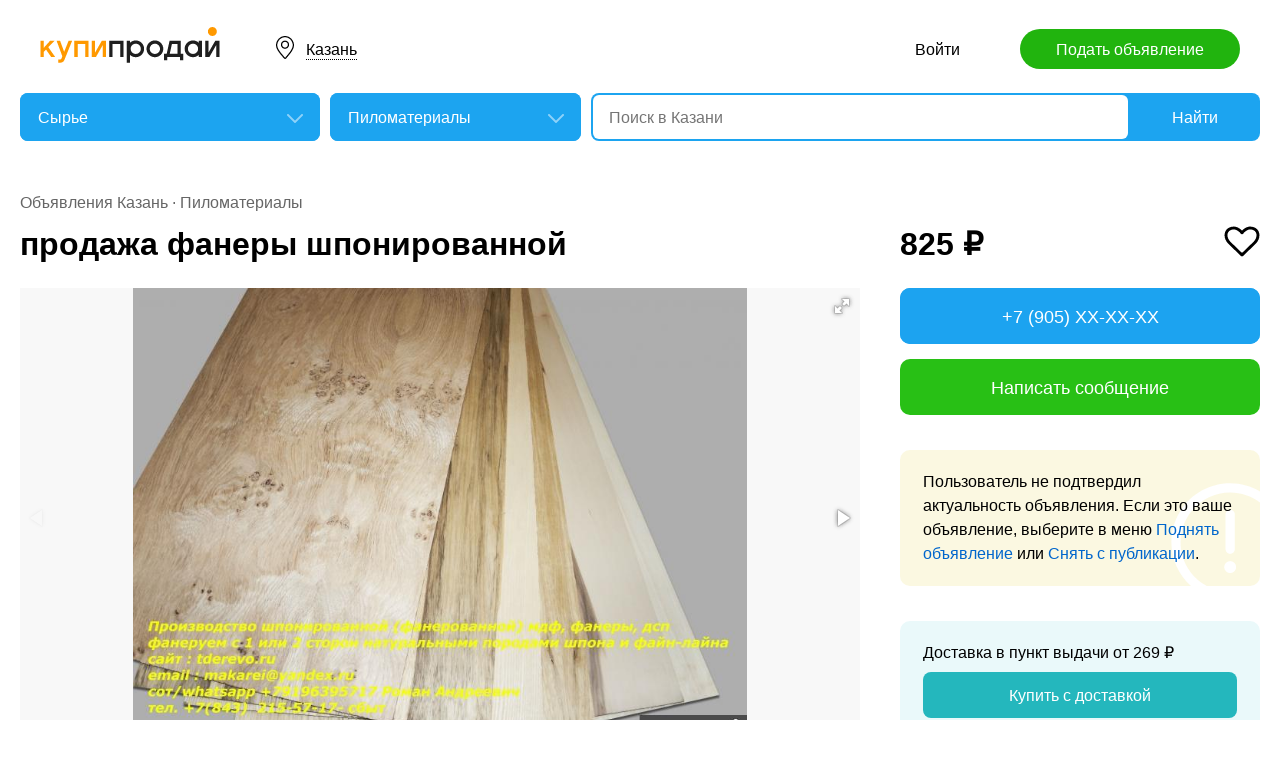

--- FILE ---
content_type: text/html; charset=utf-8
request_url: https://tatarstan.kupiprodai.ru/raw/kazan_pilom_prodazha_fanery_shponirovannoy_320576
body_size: 6860
content:
<!DOCTYPE html>
<html lang="ru">
<head>
	<meta http-equiv="Content-Type" content="text/html; charset=utf-8">
	<title>продажа фанеры шпонированной в Казани</title>
	<meta name="description" content='Производство и реализация шпонированной фанеры. Облицовываем любым шпоном, с 1  или 2 сторон. Цена: 825 руб. в Казани.'>
	<meta name="keywords" content='продажа фанеры шпонированной, Пиломатериалы, Казань'>
	<meta property="og:title" content="продажа фанеры шпонированной">
	<meta property="og:type" content="website">
	<meta property="og:url" content="https://tatarstan.kupiprodai.ru/raw/kazan_pilom_prodazha_fanery_shponirovannoy_320576">
	<meta property="og:site_name" content="KupiProdai">
	<meta property="og:description" content="Производство и реализация шпонированной фанеры. Облицовываем любым шпоном, с 1  или 2 сторон. На сайте компании можно подобрать шпон и разместить заказ.">
			<meta property="og:image" content="https://img01.kupiprodai.ru/032016/1501917916752.jpg">
									<meta property="og:image" content="https://img01.kupiprodai.ru/032016/1501917921578.jpg">
												<meta property="og:image" content="https://img01.kupiprodai.ru/032016/1501917924290.png">
												<meta property="og:image" content="https://img01.kupiprodai.ru/032016/1501917934119.jpg">
												<meta property="og:image" content="https://img01.kupiprodai.ru/032016/1501917945522.jpg">
																																										<link rel="preconnect" href="//mc.yandex.ru">
	<link rel="stylesheet" href="https://kupiprodai.ru/styles/style_new.css?20012026" type="text/css">
	<link rel="stylesheet" href="https://kupiprodai.ru/styles/fotorama.css?20012026" type="text/css">
	<link rel="stylesheet" href="https://kupiprodai.ru/styles/jquery.modal.css?20012026" type="text/css">
	<link rel="stylesheet" href="https://kupiprodai.ru/styles/jquery-ui.min.css" type="text/css">
	<link rel="icon" href="https://tatarstan.kupiprodai.ru/favicon-120x120.png" sizes="120x120" type="image/png">
	<link rel="icon" href="https://tatarstan.kupiprodai.ru/favicon-32x32.png" sizes="32x32" type="image/png">
	<link rel="shortcut icon" href="https://tatarstan.kupiprodai.ru/favicon.ico" type="image/x-icon">
	<link rel="yandex-tableau-widget" href="https://tatarstan.kupiprodai.ru/yandex-tableau-manifest.json">
		<script src="https://kupiprodai.ru/js/jquery-1.8.2.min.js"></script>
	<script src="https://kupiprodai.ru/js/jquery-ui.min.js"></script>
	<script src="https://kupiprodai.ru/js/fotorama.js?20012026"></script>
	<script src="https://kupiprodai.ru/js/params_data.js?20012026"></script>
	<script src="https://kupiprodai.ru/js/params_core.js?20012026"></script>
		<script src="https://kupiprodai.ru/js/jquery.scrollTo.min.js?20012026"></script>
	<script src="https://kupiprodai.ru/js/jquery.ifixpng.js?20012026"></script>
	<script async src="https://kupiprodai.ru/js/favorite.js?20012026"></script>
	<script async src="https://kupiprodai.ru/js/jquery.cookie.js?20012026"></script>
	<script async src="https://kupiprodai.ru/js/shareSocial.js?20012026"></script>
	<script src="https://kupiprodai.ru/js/jquery.webui-popover.js?20012026"></script>
	<script src="https://kupiprodai.ru/js/similar_msgs.js?20012026"></script>
</head>
<body>
	<script>
	is_no_change_params = true;
	$(function() {
		vip_site = "https://vip.kupiprodai.ru";
		site = "https://kupiprodai.ru";
		favorite_image_on = "https://kupiprodai.ru/images/pc/heart_on.svg";
		favorite_image_off = "https://kupiprodai.ru/images/pc/heart_off.svg";
		img_add_like = "https://kupiprodai.ru/images/flag_off.svg";
		img_remove_like = "https://kupiprodai.ru/images/flag_on.svg";
		like_help_link = "https://kupiprodai.ru/more/free/likehelp/";
		add_like_text = "Разместить здесь";
		remove_like_text = "Размещено";
		razdely = 342;
		autoopened = razdely == 9 ? true: false;
		is_msg_info = true;
		scrolltomap = true;
		coords = [55.831829,49.101013];
		var rating;
		bbs_id = 320576;
		var back_cit = -1;
		var back_edit = 0;
		if (back_cit >= 0) $("[cit = "+back_cit+"][edit = "+back_edit+"]").first().click();
					$("#bbslike").html("<img alt='' src='"+img_add_like+"'>");
			$("#bbslike_text").html(add_like_text);
				$.ajaxSetup({
			xhrFields: {
				withCredentials: true
			}
		});
		$( ".spam_msg" ).click(function() {
			bbs_id = $(this).attr('data-bbs_id');
			$.getScripts(['https://kupiprodai.ru/js/jquery.modal.min.js']).done(function () {
				$.get("/spam.php?action=getform", { 'form': 'spam_msg_form'},
					function(ret){
						if (ret.status == 0) {
							if (ret.data != '') alert(ret.data);
						}
						else {
							$("#msg_spam_form").html(ret.data.res);
							$('#msg_spam_form').modal({
								showClose: false
							});
							$.getScripts(['https://kupiprodai.ru/js/spam_msg.js?20012026']);
						}
					},
				'json');
			});
		});

		$( ".user_feedback" ).click(function() {
			var uf_bbs_id = $(this).data('bbs_id');
			$.getScripts(['https://kupiprodai.ru/js/jquery.modal.min.js']).done(function () {
				$.get("https://vip.kupiprodai.ru/api/getuserfeedbackform/?bbs_id="+uf_bbs_id, {},
						function(ret){
							if (ret.status == 0) {
								if (ret.data != '') alert(ret.data);
							}
							else {
								$("#user_feedback_form").html(ret.data.res);
								$('#user_feedback_form').modal({
									showClose: false
								});
								$.getScripts(['https://kupiprodai.ru/js/user_feedback.js?20012026']);
							}
						},
						'json');
			});
			return false;
		});
	});
	</script>

	<header>
		<div class="content_center relative box-sizing">
			<div class="top">
	<a href="https://kupiprodai.ru/"><img class="logo" src="https://kupiprodai.ru/images/pc/logo.svg" width="180" height="36" alt="КупиПродай" title="КупиПродай"></a>
	<div class="region"><a id="cityhref" href="#">Казань</a></div>
	<a class="add box-sizing" href="https://kupiprodai.ru/login/">Подать объявление</a>
	<div class="menu">
				<a class="menu_link" href="https://kupiprodai.ru/login/">Войти </a>
						
	</div>
</div>

			<script>
var new_design = true;
$(function() {
	$.ajaxSetup({
		xhrFields: { withCredentials: true }
	});
	$("#searchword").autocomplete({
		source: "https://vip.kupiprodai.ru/api/getsearchhints/?params="+ btoa($("input[name='cityid']").val()+':'+$("#metro_id").val()+':'+$("input[name='personal']").val()+':'+$("input[name='search_price_from']").val()+':'+$("input[name='search_price_to']").val()),
		minLength: 0,
		select: function( event, ui ) {
			if (ui.item.sUrl != '') location.href = ui.item.sUrl;
			else $("#searchword").val(ui.item.sLabel);
			return false;
		}
	}).autocomplete( "instance" )._renderItem = function( ul, item ) {
		var text = "<div>" + item.sLabel;
		if (item.mLabel != '') text += "<span>" + item.mLabel + "</span>";
		text += '</div>';
		return $( "<li>" )
			.append( text )
			.appendTo( ul );
	};
	$("#searchword").click(function() {
		if ($(this).val().length == 0) {
			$(this).autocomplete("search");
		}
	});

	$("#cityhref").click(function() {
		$(".region_block").show();
		if ($("#citysel").val().length == 0) {
			$("#citysel").autocomplete("search");
		}
		return false;
	});

	$("#citysel").autocomplete({
		source: "/getcitys.php?links=1&new=1",
		minLength: 0,
		search: function(event, ui) {
			$('#citys-output ul').empty();
		}
	}).autocomplete( "instance" )._renderItem = function(ul, item) {
		return $('<li>')
				.data('item.autocomplete', item)
				.append(item.value.replace("(", "<br> <span>").replace(")", "</span>"))
				.appendTo($('#citys-output ul'));
	};
	$("#citysel").click(function() {
		$(this).val("");
		if ($(this).val().length == 0) {
			$(this).autocomplete("search");
		}
	});

	$('#citysel_close').click(function () {
		$('#citys-output ul').empty();
		$(".region_block").hide();

		return false;
	});

	var spodrazdely = [];
	$.getJSON("https://vip.kupiprodai.ru/api/getpodrazdely/", function(data) { spodrazdely = data; });
	$('#razdel_id_choose').on('change', function() {
		var razdel_id = this.value;
		$("#cat_id").empty();
		if (razdel_id != -1) {
			var text = "Выберите подкатегорию";
			var o = new Option(text, razdel_id + '_' + 0);
			$(o).html(text);
			$("#cat_id").append(o);
			$.each(spodrazdely[this.value], function (i, item) {
				var o = new Option(item.name, razdel_id + '_' + item.id);
				$(o).html(item.name);
				$("#cat_id").append(o);
			});
			$("#cat_id").change();
			$("#cat_id_block").show();
		} else {
			$("#cat_id_block").hide();
			$("#params").hide();
		}
	});

	
	$('#params').on('change', 'select,input:text', function() {
		$('#searchformconfirm').show();
	});
});
</script>

<form method="post" action="https://kupiprodai.ru/search/" id="searchform">
	<div class="hideit region_block" id="citys-output">
		<input class="input margin_bottom_15 box-sizing ui-autocomplete-input" id="citysel" type="text" name="city" placeholder="Регион или город" value="" autocomplete="off">
		<a class="modal_block_close" id="citysel_close" href="#"></a>
		<ul class="citysel-ul"></ul>
	</div>
	<div class="search">
		<div class="search_select">
			<select class="select" name="razdel_id_choose" id="razdel_id_choose">
				<option data-id="-1" value="-1" >Во всех категориях</option>
									<option value="1" >Транспорт</option>
									<option value="9" >Недвижимость</option>
									<option value="16" >Личные вещи</option>
									<option value="19" >Электроника, техника</option>
									<option value="27" >Дом и сад, мебель, бытовое</option>
									<option value="31" >Текстиль</option>
									<option value="42" >Животные</option>
									<option value="51" >Услуги и предложения</option>
									<option value="59" >Работа</option>
									<option value="75" >Хобби, Отдых, Спорт</option>
									<option value="331" >Оборудование</option>
									<option value="342" selected>Сырье</option>
									<option value="351" >Строительные товары и услуги</option>
									<option value="359" >Продукты питания</option>
							</select>
		</div>
		<div class="search_select " id="cat_id_block">
			<select class="select" name="cat_id" id="cat_id">
																																																																																																																																															<option value="342_0">Выберите подкатегорию</option>
															<option selected value="342_43">Пиломатериалы</option>
															<option  value="342_44">Металлы</option>
															<option  value="342_45">Нефть, газ, топливо</option>
															<option  value="342_46">Химия</option>
															<option  value="342_48">Бумага, тара, упаковка</option>
															<option  value="342_50">Другое</option>
																																															</select>
		</div>
		<div class="search_form">
			<input class="searching box-sizing" placeholder="Поиск в Казани" id="searchword" type="text" size="25" name="searching" value="" autocomplete="off">
								</div>
		<div class="search_button">
			<input type="hidden" id="cityid" name="cityid" value="3048">
			<input type="hidden" name="personal" value="-1">
			<input type="submit" id="searchSub" value="Найти">
		</div>
	</div>

	<fieldset class="search_params font_size_0 box-sizing" id="params" style="display: none;">
		<span class="title26 block margin_bottom_20">Параметры поиска</span>
									
				<div class="metro inline_block" style="display: none;" id="metrodiv">
			<select class="select search_params_standart" id="metro_id" name="metro_id"></select>
		</div>
		<div id="searchformconfirm" class="hideit">
			<input type="button" value="Применить параметры" onclick="$('#searchSub').click();">
		</div>
	</fieldset>
</form>
		</div>
	</header>

	<main>
		<div class="content_center content_columns_360 box-sizing">
			<div class="content_left">
				<div class="nav margin_bottom_10">
					<a href="https://tatarstan.kupiprodai.ru/kazan_all/" title="Доска бесплатных объявлений - Казань">Объявления Казань</a> &middot; <a href="https://tatarstan.kupiprodai.ru/raw/kazan_pilom/" title="Пиломатериалы" >Пиломатериалы</a>				</div>
					
																		
				<div class="margin_bottom_100">
					<h1 class="msg_title margin_bottom_25">продажа фанеры шпонированной</h1>

					
					<div id="sendmail_content"></div>
					
					<div class="msg_photo margin_bottom_40 msg_photo_v4 ">
											<div class="center_text fotorama fotorama-numbers" data-allowfullscreen="true" data-height="460" data-width="100%" data-fit="contain" data-nav="thumbs" data-thumbwidth="112" data-thumbheight="80">
															<div style="display: none;" data-img="https://img01.kupiprodai.ru/032016/1501917916752.jpg">1/5</div>
																																						<div style="display: none;" data-img="https://img01.kupiprodai.ru/032016/1501917921578.jpg">2/5></div>
																																<div style="display: none;" data-img="https://img01.kupiprodai.ru/032016/1501917924290.png">3/5></div>
																																<div style="display: none;" data-img="https://img01.kupiprodai.ru/032016/1501917934119.jpg">4/5></div>
																																<div style="display: none;" data-img="https://img01.kupiprodai.ru/032016/1501917945522.jpg">5/5></div>
																																																																																																																														</div>
										</div>

										
					<div class="msg_text margin_bottom_45">
						<span class="title26 block margin_bottom_20">Описание</span>					
						<p>Производство и реализация шпонированной фанеры. Облицовываем любым шпоном, с 1  или 2 сторон. На сайте компании можно подобрать шпон и разместить заказ.</p>
					</div>		
	
					<div class="msg_address margin_bottom_45">
						<span class="title26 block margin_bottom_20">Адрес</span>
						<p class="inline_block">Казань, Короленко</p> <input class="button_text" type="button" data-msg_id="320576" value="показать на карте" id="yandex_map_toggle" onclick="$.getScripts(['//api-maps.yandex.ru/2.1/?lang=ru_RU', 'https://kupiprodai.ru/js/yandex_map.js?20012026']); return false;">
						<div class="msg_map_block margin_top_20" id="yandex_map"></div>					
					</div>

					<div class="msg_social margin_bottom_50">
						<span class="title26 block margin_bottom_20">Поделиться</span>
						<div class="font_size_0">
							<a class="vk" href="#" onclick="Share.vkontakte('https://tatarstan.kupiprodai.ru/raw/kazan_pilom_prodazha_fanery_shponirovannoy_320576','%D0%BF%D1%80%D0%BE%D0%B4%D0%B0%D0%B6%D0%B0+%D1%84%D0%B0%D0%BD%D0%B5%D1%80%D1%8B+%D1%88%D0%BF%D0%BE%D0%BD%D0%B8%D1%80%D0%BE%D0%B2%D0%B0%D0%BD%D0%BD%D0%BE%D0%B9','https://img02.kupiprodai.ru/032016/1501917916752.jpg','%D0%9F%D1%80%D0%BE%D0%B8%D0%B7%D0%B2%D0%BE%D0%B4%D1%81%D1%82%D0%B2%D0%BE+%D0%B8+%D1%80%D0%B5%D0%B0%D0%BB%D0%B8%D0%B7%D0%B0%D1%86%D0%B8%D1%8F+%D1%88%D0%BF%D0%BE%D0%BD%D0%B8%D1%80%D0%BE%D0%B2%D0%B0%D0%BD%D0%BD%D0%BE%D0%B9+%D1%84%D0%B0%D0%BD%D0%B5%D1%80%D1%8B.+%D0%9E%D0%B1%D0%BB%D0%B8%D1%86%D0%BE%D0%B2%D1%8B%D0%B2%D0%B0%D0%B5%D0%BC+%D0%BB%D1%8E%D0%B1%D1%8B%D0%BC+%D1%88%D0%BF%D0%BE%D0%BD%D0%BE%D0%BC%2C+%D1%81+1++%D0%B8%D0%BB%D0%B8+2+%D1%81%D1%82%D0%BE%D1%80%D0%BE%D0%BD.','119138'); return false;"></a>
							<!--<a class="facebook" href="#" onclick="Share.facebook('https://tatarstan.kupiprodai.ru/raw/kazan_pilom_prodazha_fanery_shponirovannoy_320576','%D0%BF%D1%80%D0%BE%D0%B4%D0%B0%D0%B6%D0%B0+%D1%84%D0%B0%D0%BD%D0%B5%D1%80%D1%8B+%D1%88%D0%BF%D0%BE%D0%BD%D0%B8%D1%80%D0%BE%D0%B2%D0%B0%D0%BD%D0%BD%D0%BE%D0%B9','https://img02.kupiprodai.ru/032016/1501917916752.jpg','%D0%9F%D1%80%D0%BE%D0%B8%D0%B7%D0%B2%D0%BE%D0%B4%D1%81%D1%82%D0%B2%D0%BE+%D0%B8+%D1%80%D0%B5%D0%B0%D0%BB%D0%B8%D0%B7%D0%B0%D1%86%D0%B8%D1%8F+%D1%88%D0%BF%D0%BE%D0%BD%D0%B8%D1%80%D0%BE%D0%B2%D0%B0%D0%BD%D0%BD%D0%BE%D0%B9+%D1%84%D0%B0%D0%BD%D0%B5%D1%80%D1%8B.+%D0%9E%D0%B1%D0%BB%D0%B8%D1%86%D0%BE%D0%B2%D1%8B%D0%B2%D0%B0%D0%B5%D0%BC+%D0%BB%D1%8E%D0%B1%D1%8B%D0%BC+%D1%88%D0%BF%D0%BE%D0%BD%D0%BE%D0%BC%2C+%D1%81+1++%D0%B8%D0%BB%D0%B8+2+%D1%81%D1%82%D0%BE%D1%80%D0%BE%D0%BD.','119138'); return false;"></a>
							<a class="twitter" href="#" onclick="Share.twitter('https://tatarstan.kupiprodai.ru/raw/kazan_pilom_prodazha_fanery_shponirovannoy_320576','%D0%BF%D1%80%D0%BE%D0%B4%D0%B0%D0%B6%D0%B0+%D1%84%D0%B0%D0%BD%D0%B5%D1%80%D1%8B+%D1%88%D0%BF%D0%BE%D0%BD%D0%B8%D1%80%D0%BE%D0%B2%D0%B0%D0%BD%D0%BD%D0%BE%D0%B9','119138'); return false;"></a>-->
							<a class="ok" href="#" onclick="Share.odnoklassniki('https://tatarstan.kupiprodai.ru/raw/kazan_pilom_prodazha_fanery_shponirovannoy_320576','%D0%BF%D1%80%D0%BE%D0%B4%D0%B0%D0%B6%D0%B0+%D1%84%D0%B0%D0%BD%D0%B5%D1%80%D1%8B+%D1%88%D0%BF%D0%BE%D0%BD%D0%B8%D1%80%D0%BE%D0%B2%D0%B0%D0%BD%D0%BD%D0%BE%D0%B9','https://img02.kupiprodai.ru/032016/1501917916752.jpg','119138'); return false;"></a>
						</div>
					</div>

					<div class="msg_footer relative margin_bottom_50">
						<div class="msg_data">
							<div class="msg_data_info">
								№ 320576, Размещено
																5
								июля
															</div>
							<div class="msg_data_view"><img src="https://kupiprodai.ru/images/pc/eye_icon.svg" width="22" height="14" alt="" title="">4181 </div>
									
						</div>
	
						<div class="msg_menu">
							<span class="msg_menu_more"><a class="link_more_new" id="link_more_new" href="#">Ещё</a></span>
							<span class="msg_menu_up"><a href="https://vip.kupiprodai.ru/upmsg/320576/">Поднять</a></span>
							<div class="favorite">
								<div data-bbs_id="320576" class="favorite_popover"></div>
																<a class="favorite_add" title="Добавить в избранное" href="#" data-bbs_id="320576"><img src="https://kupiprodai.ru/images/pc/heart_off.svg" width="18" height="16" alt=""> Избранное</a>
															</div>
						</div>

						<div class="msg_menu_block" id="menu-link-more-new" style="display: none; position: initial !important;">
							<ul class="dropdown-menu">
								<li><span class="msg_menu_send"><a href="https://vip.kupiprodai.ru/place/320576/">Разослать</a></span></li>
								<li><span class="msg_menu_edit"><a href="https://vip.kupiprodai.ru/editmsg/320576/">Редактировать</a></span></li>
								<li>
																		<span class="msg_menu_spam"><input type="button" class="spam_msg" data-bbs_id="320576" value="Жалоба"></span>
																	</li>
							</ul>
						</div>
					</div>

					<a class="show_more block box-sizing" href="https://kupiprodai.ru/next/?back=L3Jhdy9waWxvbS8/JmlkPTMyMDU3Ng==">Смотреть следующее объявление</a>	
				</div>

				
				<div class="margin_bottom_50">
					<span class="title26 block margin_bottom_30">Похожие объявления <a class="title_link_all box-sizing" href="https://kupiprodai.ru/login/">Добавить похожее</a></span>
	
					<div class="gallery similar_msgs margin_bottom_15">
					</div>
							
					<a class="show_more block margin_bottom_50 box-sizing hideit" id="similar_msgs_more" href="#">Показать ещё</a>
				</div>
						</div>

			<div class="content_right">
				<div class="msg_price">
										<span>825 &#8381;</span>
						
										<div class="favorite">
												<a class="favorite_add" title="Добавить в избранное" href="#" data-bbs_id="320576"><img src="https://kupiprodai.ru/images/pc/heart_off.svg" width="36" height="31" alt=""></a>
											</div>			
										
												</div>

		
											<div class="msg_phone margin_bottom_15 box-sizing" id="phone">
					<a class="msg_phone_link box-sizing">+7 (905) XX-XX-XX</a>
				</div>
				
								<a class="msg_mail block margin_bottom_15 box-sizing" href="https://kupiprodai.ru/login/?s=320576">Написать сообщение</a>
										
										
								<div class="msg_old margin_top_35 margin_bottom_25 box-sizing">
					Пользователь не подтвердил актуальность объявления. Если это ваше объявление, выберите в меню <a class="a_blue" href="https://vip.kupiprodai.ru/upmsg/320576/">Поднять объявление</a> или <a class="a_blue" href="https://vip.kupiprodai.ru/delmsg/320576/">Снять с публикации</a>.
				</div>
				
								<div class="delivery margin_top_35 margin_bottom_25 box-sizing">
					<p>Доставка в пункт выдачи от 269 &#8381;</p>
					<a class="block box-sizing" href="https://kupiprodai.ru/login/?s=320576">Купить с доставкой</a>
				</div>
										
		
				<div class="msg_info margin_top_50 margin_bottom_50">
					<div class="msg_user margin_bottom_20">
						<div class="msg_avatar" ><span>А</span></div>
						<p class="box-sizing">
							<span class="msg_name">Алик</span><br>
														<a class="a_blue" href="https://kupiprodai.ru/user/d1e6b54f5841191385e5b1c588dd2ef64745e8/">все объявления</a>
													</p>
					</div>

									<div class="margin_bottom_25">
																	<div class="rating_block inline_block">
							<img src="https://kupiprodai.ru/images/pc/rating.svg?01" width="100" height="18" alt="" title="">
						</div>
						<span class="nowrap">нет отзывов</span>
																</div>

											<a data-action="siteenabled" class="siteitemlink_new a_dashed" href="#">Указать сайт?</a>
																
								</div>	

				<div class="box-sizing">
					
					<!-- Yandex.RTB R-A-136546-1 -->
					<div id="yandex_rtb_R-A-136546-1"></div>
					<script type="text/javascript">
						(function(w, d, n, s, t) {
							w[n] = w[n] || [];
							w[n].push(function() {
								Ya.Context.AdvManager.render({
									blockId: "R-A-136546-1",
									renderTo: "yandex_rtb_R-A-136546-1",
									async: true
								});
							});
							t = d.getElementsByTagName("script")[0];
							s = d.createElement("script");
							s.type = "text/javascript";
							s.src = "//an.yandex.ru/system/context.js";
							s.async = true;
							t.parentNode.insertBefore(s, t);
						})(this, this.document, "yandexContextAsyncCallbacks");
					</script>
					
				</div>
			</div>			

		</div>
	</main>

	<div id="msg_spam_form"></div>
	<div id="user_feedback_form"></div>
	
	<footer>
	<div class="content_center box-sizing">
		<div class="footer_menu">
            <a href="https://tatarstan.kupiprodai.ru/kazan_all/">Доска объявлений Казань</a>
			<a href="https://kupiprodai.ru/login/">Подать объявление</a>
			<a href="https://kupiprodai.ru/login/">Личный кабинет</a>
			<a href="https://kupiprodai.ru/all">Все сервисы</a>
			<a href="https://tatarstan.kupiprodai.ru/shops/kazan">Магазины</a>
			<a href="https://vip.kupiprodai.ru/info/terms/">Правила</a>
			<a href="https://tatarstan.kupiprodai.ru/contact/">Контакты</a>
			<a href="https://tatarstan.kupiprodai.ru/mobile/1/">Мобильная версия</a>
        </div>
		<div class="footer_info">
			Сайт бесплатных объявлений Казань © КупиПродай. Помогает купить или продать! <a href="https://vip.kupiprodai.ru/info/terms/">Пользовательское соглашение</a>.<br>
			8 (800) 550-95-80 (отдел по работе с клиентами, с 10:00 до 19:00), <a href="https://tatarstan.kupiprodai.ru/contact/">обратиться в поддержку</a>.
		</div>
		<div class="footer_app font_size_0">
			<a target="_blank" href="https://play.google.com/store/apps/details?id=ru.kupiprodai.androidmobile"><img src="https://kupiprodai.ru/images/pc/google_play_badge.svg" width="120" height="40" alt="Google Play Маркет" title="Google Play Маркет"></a>
			<a target="_blank" href="https://itunes.apple.com/ru/app/id1370428314"><img src="https://kupiprodai.ru/images/pc/app_store_badge.svg" width="120" height="40" alt="App Store" title="App Store"></a>
			<a target="_blank" href="https://rustore.ru/catalog/app/ru.kupiprodai.androidmobile"><img src="https://kupiprodai.ru/images/pc/rustore_badge.svg" width="120" height="40" alt="RuStore" title="RuStore"></a>
		</div>
	</div>
</footer>


<script type="text/javascript" >
   (function(m,e,t,r,i,k,a){m[i]=m[i]||function(){(m[i].a=m[i].a||[]).push(arguments)};
   m[i].l=1*new Date();k=e.createElement(t),a=e.getElementsByTagName(t)[0],k.async=1,k.src=r,a.parentNode.insertBefore(k,a)})
   (window, document, "script", "https://mc.yandex.ru/metrika/tag.js", "ym");

   ym(24267385, "init", {
        clickmap:true,
        trackLinks:true,
        accurateTrackBounce:true
   });
</script>
<noscript><div><img src="https://mc.yandex.ru/watch/24267385" style="position:absolute; left:-9999px;" alt="" /></div></noscript>




	<div id="dialog-site-enabled" title="Указать сайт"></div>
	<div id="dialog-site-request" title="Перейти на сайт"></div>
	<div id="dialog-site-request-code-not-full" title="На сайте код не полный"></div>
	<div id="dialog-site-create" title="Вам подарок - сайт?"></div>
	<link rel="stylesheet" href="https://kupiprodai.ru/styles/jquery.webui-popover.css?20012026" type="text/css">
	<script src="https://kupiprodai.ru/js/intersection-observe.polyfill.js?20012026"></script>
	<script src="https://kupiprodai.ru/js/lazyLoad.js?20012026"></script>
	<script src="https://kupiprodai.ru/js/msg_info_pk.js?2001202611234"></script>
				<script>
	$(function() {
		
		$('.favorite_popover').webuiPopover({title: " ", content:"Добавлено в <a href='"+site+"/favorite/'>избранное</a>", autoHide:3000, trigger:'manual'});
		
		getSimilarMsgs();
	});
	</script>
</body>
</html>

--- FILE ---
content_type: image/svg+xml
request_url: https://kupiprodai.ru/images/pc/rating.svg?01
body_size: 2962
content:
<?xml version="1.0" encoding="utf-8"?>
<!-- Generator: Adobe Illustrator 14.0.0, SVG Export Plug-In . SVG Version: 6.00 Build 43363)  -->
<!DOCTYPE svg PUBLIC "-//W3C//DTD SVG 1.1//EN" "http://www.w3.org/Graphics/SVG/1.1/DTD/svg11.dtd">
<svg version="1.1" id="rating" xmlns="http://www.w3.org/2000/svg" xmlns:xlink="http://www.w3.org/1999/xlink" x="0px" y="0px"
	 width="89px" height="16px" viewBox="0 0 89 16" enable-background="new 0 0 89 16" xml:space="preserve">
<path fill="#FFFFFF" d="M0,0v16h89V0H0z M16.596,6.617l-3.034,2.958c-0.3,0.292-0.485,0.863-0.415,1.276l0.716,4.175
	c0.071,0.413-0.172,0.59-0.543,0.395l-3.75-1.971c-0.371-0.195-0.972-0.195-1.342,0l-3.75,1.971
	c-0.371,0.195-0.614,0.019-0.543-0.395l0.716-4.175c0.071-0.413-0.115-0.984-0.415-1.276L1.204,6.617
	c-0.3-0.292-0.207-0.578,0.207-0.638L5.604,5.37C6.018,5.31,6.504,4.957,6.689,4.581l1.875-3.799c0.186-0.376,0.486-0.376,0.671,0
	l1.875,3.799c0.185,0.376,0.671,0.729,1.086,0.789l4.192,0.609C16.803,6.039,16.896,6.325,16.596,6.617z M34.396,6.617l-3.034,2.958
	c-0.3,0.292-0.485,0.863-0.415,1.276l0.716,4.175c0.071,0.413-0.172,0.59-0.543,0.395l-3.75-1.971c-0.371-0.195-0.972-0.195-1.342,0
	l-3.75,1.971c-0.371,0.195-0.614,0.019-0.543-0.395l0.716-4.175c0.071-0.413-0.115-0.984-0.415-1.276l-3.033-2.958
	c-0.3-0.292-0.207-0.578,0.207-0.638l4.192-0.609c0.415-0.061,0.901-0.413,1.086-0.789l1.875-3.799c0.186-0.376,0.486-0.376,0.671,0
	l1.875,3.799c0.185,0.376,0.671,0.729,1.086,0.789l4.192,0.609C34.603,6.039,34.696,6.325,34.396,6.617z M52.196,6.617l-3.034,2.958
	c-0.299,0.292-0.484,0.863-0.414,1.276l0.716,4.175c0.071,0.413-0.173,0.59-0.543,0.395l-3.749-1.971
	c-0.371-0.195-0.972-0.195-1.343,0l-3.75,1.971c-0.371,0.195-0.614,0.019-0.543-0.395l0.716-4.175
	c0.071-0.413-0.115-0.984-0.415-1.276l-3.033-2.958c-0.3-0.292-0.207-0.578,0.207-0.638l4.192-0.609
	c0.415-0.061,0.901-0.413,1.086-0.789l1.875-3.799c0.186-0.376,0.486-0.376,0.671,0l1.875,3.799
	c0.186,0.376,0.672,0.729,1.086,0.789l4.191,0.609C52.403,6.039,52.496,6.325,52.196,6.617z M69.996,6.617l-3.033,2.958
	c-0.301,0.292-0.486,0.863-0.415,1.276l0.716,4.175c0.07,0.413-0.172,0.59-0.543,0.395l-3.75-1.971c-0.37-0.195-0.971-0.195-1.342,0
	l-3.75,1.971c-0.371,0.195-0.613,0.019-0.543-0.395l0.717-4.175c0.07-0.413-0.115-0.984-0.416-1.276l-3.033-2.958
	c-0.299-0.292-0.207-0.578,0.207-0.638l4.193-0.609c0.414-0.061,0.9-0.413,1.086-0.789l1.875-3.799c0.186-0.376,0.485-0.376,0.671,0
	l1.875,3.799c0.185,0.376,0.671,0.729,1.086,0.789l4.192,0.609C70.203,6.039,70.296,6.325,69.996,6.617z M87.796,6.617l-3.034,2.958
	c-0.299,0.292-0.484,0.863-0.414,1.276l0.716,4.175c0.071,0.413-0.173,0.59-0.543,0.395l-3.749-1.971
	c-0.371-0.195-0.973-0.195-1.343,0l-3.749,1.971c-0.371,0.195-0.614,0.019-0.543-0.395l0.715-4.175
	c0.071-0.413-0.114-0.984-0.414-1.276l-3.033-2.958c-0.301-0.292-0.207-0.578,0.207-0.638l4.191-0.609
	c0.415-0.061,0.901-0.413,1.086-0.789l1.875-3.799c0.186-0.376,0.486-0.376,0.672,0l1.875,3.799
	c0.186,0.376,0.672,0.729,1.086,0.789l4.191,0.609C88.003,6.039,88.096,6.325,87.796,6.617z"/>
</svg>


--- FILE ---
content_type: image/svg+xml
request_url: https://kupiprodai.ru/images/pc/rustore_badge.svg
body_size: 9131
content:
<?xml version="1.0" encoding="utf-8"?>
<!-- Generator: Adobe Illustrator 14.0.0, SVG Export Plug-In . SVG Version: 6.00 Build 43363)  -->
<!DOCTYPE svg PUBLIC "-//W3C//DTD SVG 1.1//EN" "http://www.w3.org/Graphics/SVG/1.1/DTD/svg11.dtd">
<svg version="1.1" id="rustore_x5F_badge" xmlns="http://www.w3.org/2000/svg" xmlns:xlink="http://www.w3.org/1999/xlink" x="0px"
	 y="0px" width="120px" height="40px" viewBox="0 0 120 40" enable-background="new 0 0 120 40" xml:space="preserve">
<path id="path14_1_" d="M112.6,0H7.329C1.045,0,0,2.176,0,7.349v25.349C0,37.866,2.151,40,7.32,40h105.278
	c5.174,0,7.401-2.137,7.401-7.311V7.349C120,2.176,117.771,0,112.6,0"/>
<path fill="#FFFFFF" d="M49.298,27.407c1.811-0.467,3.004-1.865,3.004-3.689c0-2.26-1.796-3.848-4.314-3.848H43.5v12.157h2.07
	v-4.469h1.469l3.211,4.469h2.432l-3.384-4.623V27.407z M47.987,21.767c1.296,0,2.191,0.795,2.191,1.951
	c0,1.154-0.896,1.949-2.191,1.949H45.57v-3.896h2.417V21.767z"/>
<path fill="#FFFFFF" d="M57.345,32.198c1.088,0,2.089-0.568,2.657-1.518l0.396,1.344h1.482v-8.967h-1.984v5.189
	c0,1.277-0.846,2.174-2.002,2.174c-1.156,0-1.932-0.896-1.932-2.174v-5.189h-1.984v5.414C53.979,30.628,55.429,32.198,57.345,32.198
	z"/>
<path fill="#FFFFFF" d="M68.215,32.198c2.297,0,4.194-1.313,4.194-3.482c0-2.432-1.983-3.141-3.692-3.727
	c-1.33-0.449-2.484-0.863-2.484-1.951c0-0.949,0.881-1.449,1.916-1.449c1.088,0,1.863,0.568,2.297,1.537l1.969-0.328
	c-0.621-1.896-2.189-3.105-4.333-3.105s-3.97,1.275-3.97,3.449c0,2.449,1.984,3.119,3.693,3.688c1.312,0.43,2.485,0.844,2.485,1.951
	c0,0.967-0.882,1.516-2.056,1.516c-1.348,0-2.07-0.635-2.711-1.791l-2.002,0.348C64.107,30.903,65.973,32.198,68.215,32.198z"/>
<path fill="#FFFFFF" d="M77.809,30.302c-0.675,0-1.002-0.328-1.002-1.002v-4.518h2.676v-1.725h-2.676v-2.586h-1.482l-0.501,2.588
	h-1.47v1.723h1.47V29.3c0,1.76,1.017,2.729,2.985,2.729h1.674l0.175-1.727H77.809L77.809,30.302z"/>
<path fill="#FFFFFF" d="M85.326,32.198c2.813,0,4.796-1.932,4.796-4.656s-1.983-4.656-4.796-4.656s-4.797,1.93-4.797,4.656
	S82.514,32.198,85.326,32.198z M85.326,30.388c-1.623,0-2.727-1.154-2.727-2.846s1.104-2.846,2.727-2.846
	c1.622,0,2.725,1.154,2.725,2.846S86.948,30.388,85.326,30.388z"/>
<path fill="#FFFFFF" d="M93.834,32.024v-5.293c0-1.139,0.555-1.775,1.762-1.775h1.141l-0.172-1.898h-0.381
	c-1.055,0-1.863,0.295-2.471,1.295l-0.379-1.295H91.85v8.969h1.984V32.024z"/>
<path fill="#FFFFFF" d="M106.5,27.438c0-2.586-1.932-4.553-4.66-4.553c-2.73,0-4.66,1.951-4.66,4.658s1.93,4.656,4.66,4.656
	c1.863,0,3.625-0.881,4.295-2.586l-1.863-0.313c-0.434,0.641-1.262,1.088-2.313,1.088c-1.518,0-2.518-0.93-2.71-2.313h7.213
	c0.019-0.188,0.034-0.395,0.034-0.641 M101.836,24.612c1.242,0,2.176,0.795,2.503,1.912h-4.97c0.328-1.156,1.262-1.912,2.471-1.912"
	/>
<path fill="#0077FF" d="M12.188,30.314C13.876,32,16.59,32,22.021,32h0.958c5.431,0,8.145,0,9.833-1.686
	c1.688-1.688,1.688-4.402,1.688-9.836V19.52c0-5.433,0-8.148-1.688-9.834S28.406,8,22.979,8h-0.958c-5.431,0-8.148,0-9.833,1.686
	C10.5,11.375,10.5,14.092,10.5,19.521v0.959C10.5,25.912,10.5,28.628,12.188,30.314z"/>
<path fill="#FFFFFF" d="M29.028,23.953l-1.621-0.404c-0.195-0.057-0.333-0.232-0.341-0.436l-0.202-5.968
	c-0.06-0.791-0.644-1.42-1.257-1.604c-0.034-0.011-0.071,0-0.09,0.034c-0.022,0.03-0.011,0.071,0.015,0.094
	c0.15,0.116,0.569,0.498,0.569,1.158v7.804c0,0.753-0.715,1.309-1.448,1.124l-1.647-0.412c-0.184-0.063-0.311-0.231-0.314-0.431
	l-0.202-5.968c-0.06-0.791-0.644-1.42-1.257-1.604c-0.034-0.011-0.071,0-0.09,0.034c-0.022,0.03-0.011,0.071,0.015,0.094
	c0.15,0.116,0.569,0.498,0.569,1.158v6.503v1.301c0,0.752-0.711,1.307-1.445,1.123l-4.648-1.16
	c-0.648-0.162-1.101-0.742-1.101-1.406v-7.813c0-0.753,0.711-1.308,1.445-1.124l2.931,0.73V15.37c0-0.753,0.711-1.308,1.445-1.124
	l2.931,0.73v-1.409c0-0.753,0.711-1.308,1.445-1.124l4.649,1.162c0.647,0.161,1.1,0.742,1.1,1.405v7.815
	c0,0.753-0.711,1.308-1.444,1.124"/>
<path fill="#FFFFFF" d="M46.329,14.127c-0.568,0-1.079-0.132-1.532-0.396c-0.453-0.27-0.81-0.643-1.068-1.119
	c-0.252-0.477-0.379-1.013-0.379-1.61c0-0.597,0.127-1.131,0.379-1.602c0.259-0.477,0.611-0.847,1.06-1.111
	c0.453-0.27,0.964-0.404,1.532-0.404c0.614,0,1.16,0.155,1.637,0.465c0.482,0.304,0.826,0.717,1.033,1.24l-0.879,0.138
	c-0.16-0.321-0.398-0.571-0.715-0.749c-0.31-0.184-0.66-0.275-1.051-0.275c-0.4,0-0.76,0.098-1.076,0.292
	c-0.31,0.195-0.553,0.468-0.731,0.818c-0.172,0.344-0.259,0.74-0.259,1.188c0,0.454,0.087,0.855,0.259,1.206
	c0.179,0.344,0.425,0.614,0.741,0.81c0.315,0.195,0.677,0.292,1.084,0.292c0.402,0,0.758-0.092,1.068-0.275
	c0.315-0.189,0.557-0.454,0.723-0.792l0.879,0.138c-0.219,0.534-0.571,0.958-1.06,1.274C47.486,13.969,46.938,14.127,46.329,14.127z
	"/>
<path fill="#FFFFFF" d="M53.618,14.042h-1.11l-1.645-1.843h-0.268v1.843h-0.844V9.589h0.844v1.8h0.258l1.576-1.8h1.016l-1.911,2.153
	L53.618,14.042z"/>
<path fill="#FFFFFF" d="M55.711,9.503c0.551,0,0.984,0.181,1.301,0.542c0.32,0.355,0.481,0.855,0.481,1.498v2.498H56.89
	l-0.198-0.697c-0.144,0.224-0.335,0.41-0.577,0.56c-0.24,0.149-0.531,0.224-0.869,0.224c-0.299,0-0.565-0.06-0.801-0.181
	c-0.236-0.121-0.419-0.287-0.551-0.5c-0.133-0.218-0.198-0.462-0.198-0.732c0-0.419,0.167-0.755,0.499-1.007
	c0.333-0.252,0.815-0.379,1.447-0.379h1.007c-0.022-0.35-0.12-0.62-0.292-0.809c-0.173-0.195-0.402-0.293-0.689-0.293
	c-0.219,0-0.41,0.052-0.577,0.155c-0.167,0.104-0.292,0.238-0.379,0.405l-0.783-0.129c0.114-0.356,0.335-0.637,0.663-0.844
	C54.919,9.606,55.292,9.503,55.711,9.503z M55.427,13.414c0.362,0,0.654-0.118,0.878-0.353c0.23-0.241,0.345-0.571,0.345-0.99
	v-0.052h-0.981c-0.746,0-1.119,0.224-1.119,0.672c0,0.218,0.08,0.393,0.24,0.525C54.95,13.348,55.162,13.414,55.427,13.414z"/>
<path fill="#FFFFFF" d="M60.887,12.422c-0.139,0.063-0.302,0.112-0.491,0.146c-0.189,0.035-0.376,0.052-0.56,0.052
	c-0.534,0-0.944-0.149-1.231-0.448c-0.287-0.298-0.431-0.72-0.431-1.266V9.589h0.844v1.317c0,0.637,0.307,0.956,0.922,0.956
	c0.373,0,0.688-0.066,0.947-0.198V9.589h0.844v4.452h-0.844V12.422z"/>
<path fill="#FFFFFF" d="M64.563,9.503c0.551,0,0.983,0.181,1.299,0.542c0.322,0.355,0.482,0.855,0.482,1.498v2.498h-0.603
	l-0.198-0.697c-0.145,0.224-0.336,0.41-0.577,0.56c-0.241,0.15-0.53,0.224-0.87,0.224c-0.298,0-0.563-0.06-0.801-0.181
	c-0.234-0.121-0.418-0.287-0.551-0.5c-0.133-0.218-0.197-0.462-0.197-0.732c0-0.419,0.166-0.755,0.499-1.007
	s0.815-0.379,1.446-0.379H65.5c-0.023-0.35-0.121-0.62-0.293-0.809c-0.172-0.195-0.402-0.293-0.689-0.293
	c-0.217,0-0.41,0.052-0.576,0.155c-0.166,0.104-0.293,0.238-0.379,0.405l-0.783-0.129c0.115-0.356,0.337-0.637,0.662-0.844
	C63.77,9.606,64.143,9.503,64.563,9.503z M64.277,13.414c0.361,0,0.654-0.118,0.877-0.353c0.229-0.241,0.346-0.571,0.346-0.99
	v-0.052h-0.982c-0.746,0-1.119,0.224-1.119,0.672c0,0.218,0.082,0.393,0.242,0.525C63.801,13.348,64.014,13.414,64.277,13.414z"/>
<path fill="#FFFFFF" d="M68.617,14.042h-1.248V9.589h0.816v3.504h0.131l1.799-3.504h1.248v4.452h-0.817v-3.496h-0.129L68.617,14.042
	z M69.375,9.014c-0.373,0-0.686-0.098-0.938-0.293c-0.248-0.201-0.395-0.5-0.439-0.896h0.688c0.029,0.184,0.103,0.324,0.217,0.422
	c0.119,0.092,0.277,0.138,0.474,0.138s0.351-0.046,0.465-0.138c0.121-0.098,0.192-0.238,0.216-0.422h0.697
	c-0.052,0.396-0.204,0.694-0.456,0.896C70.049,8.916,69.742,9.014,69.375,9.014z"/>
<path fill="#FFFFFF" d="M74.383,14.042h-0.844v-3.677h-1.541V9.589h3.927v0.775h-1.542V14.042z"/>
<path fill="#FFFFFF" d="M80.709,11.786c0,0.115-0.002,0.204-0.008,0.267h-3.678c0.047,0.396,0.201,0.712,0.465,0.947
	c0.265,0.235,0.601,0.353,1.008,0.353c0.281,0,0.531-0.054,0.75-0.164c0.223-0.115,0.393-0.264,0.508-0.448l0.792,0.129
	c-0.173,0.402-0.45,0.712-0.835,0.93c-0.379,0.218-0.801,0.327-1.266,0.327c-0.442,0-0.838-0.098-1.189-0.292
	c-0.35-0.201-0.622-0.477-0.816-0.827c-0.195-0.35-0.293-0.746-0.293-1.188c0-0.447,0.098-0.847,0.293-1.197
	c0.194-0.35,0.465-0.623,0.81-0.818c0.344-0.201,0.737-0.301,1.181-0.301c0.436,0,0.825,0.1,1.17,0.301
	c0.352,0.195,0.623,0.468,0.817,0.818C80.611,10.967,80.709,11.354,80.709,11.786z M78.428,10.252c-0.339,0-0.632,0.101-0.879,0.301
	c-0.24,0.201-0.4,0.471-0.482,0.81h2.723c-0.075-0.333-0.234-0.6-0.482-0.801C79.064,10.355,78.771,10.252,78.428,10.252z"/>
<path fill="#FFFFFF" d="M84.502,14.042h-1.248V9.589h0.816v3.504h0.13L86,9.589h1.248v4.452H86.43v-3.496h-0.129L84.502,14.042z"/>
<path fill="#FFFFFF" d="M90.75,11.769c0.234,0.069,0.432,0.195,0.586,0.379c0.154,0.178,0.232,0.399,0.232,0.663
	c0,0.247-0.072,0.471-0.217,0.672c-0.144,0.195-0.351,0.353-0.619,0.474c-0.265,0.115-0.57,0.172-0.922,0.172
	c-0.471,0-0.875-0.109-1.213-0.327c-0.34-0.224-0.563-0.522-0.673-0.896l0.783-0.129c0.188,0.413,0.556,0.62,1.094,0.62
	c0.3,0,0.525-0.054,0.681-0.164c0.16-0.115,0.242-0.272,0.242-0.474c0-0.178-0.076-0.321-0.226-0.43
	c-0.144-0.109-0.375-0.164-0.697-0.164h-0.586v-0.741h0.586c0.275,0,0.485-0.051,0.63-0.155c0.147-0.104,0.223-0.241,0.223-0.414
	c0-0.184-0.08-0.333-0.24-0.448c-0.154-0.115-0.348-0.172-0.576-0.172c-0.225,0-0.426,0.054-0.604,0.164
	c-0.178,0.109-0.313,0.258-0.404,0.448l-0.783-0.138c0.131-0.385,0.357-0.681,0.68-0.887c0.328-0.212,0.707-0.318,1.138-0.318
	c0.311,0,0.588,0.054,0.835,0.164c0.253,0.109,0.447,0.261,0.585,0.456c0.146,0.195,0.216,0.414,0.216,0.654
	c0,0.247-0.068,0.457-0.206,0.629C91.154,11.58,90.975,11.7,90.75,11.769z"/>
</svg>


--- FILE ---
content_type: application/javascript; charset=utf-8
request_url: https://vip.kupiprodai.ru/api/getsimilarmsgs/?id=320576&offset=0
body_size: 861
content:
{"status":1,"data":{"msgs":"<div class=\"gallery_item\">\n\t\t<a class=\"gallery_photo block lazy\" href=\"https:\/\/tatarstan.kupiprodai.ru\/raw\/kazan_pilom_drova_kolotye_817640\" data-src=\"https:\/\/img02.kupiprodai.ru\/112016\/1681803349499.jpeg\" title=\"\u0414\u0440\u043e\u0432\u0430 \u043a\u043e\u043b\u043e\u0442\u044b\u0435\" style=\"background-image: url(https:\/\/kupiprodai.ru\/images\/0.gif);\"><\/a>\n\t\t<div class=\"gallery_info box-sizing\" title=\"\u0414\u0440\u043e\u0432\u0430 \u043a\u043e\u043b\u043e\u0442\u044b\u0435\">\n\t\t<span class=\"gallery_price\">1 000 &#8381;<\/span>\t\t<a class=\"gallery_title\" href=\"https:\/\/tatarstan.kupiprodai.ru\/raw\/kazan_pilom_drova_kolotye_817640\">\u0414\u0440\u043e\u0432\u0430 \u043a\u043e\u043b\u043e\u0442\u044b\u0435<\/a>\n\t\t<span class=\"gallery_data\">\n\t\t\t\t\t\t24\n\t\t\t\u0434\u0435\u043a\u0430\u0431\u0440\u044f\n\t\t\t\t\t<\/span>\n\t<\/div>\n<\/div>\n\n\n\n\n<!-- backup\n\n<li class=\"box-sizing\">\n    \t<a class=\"gallery_photo block width100 lazy\" href=\"https:\/\/tatarstan.kupiprodai.ru\/raw\/kazan_pilom_drova_kolotye_817640\" data-src=\"https:\/\/img02.kupiprodai.ru\/112016\/1681803349499.jpeg\" title=\"\u0414\u0440\u043e\u0432\u0430 \u043a\u043e\u043b\u043e\u0442\u044b\u0435\" style=\"background-image: url(https:\/\/kupiprodai.ru\/images\/0.gif);\"><\/a>\n        <div class=\"gallery_info width100 box-sizing\" title=\"\u0414\u0440\u043e\u0432\u0430 \u043a\u043e\u043b\u043e\u0442\u044b\u0435\">\n        <span class=\"gallery_price\">1 000 &#8381;<\/span>        <a class=\"gallery_title\" href=\"https:\/\/tatarstan.kupiprodai.ru\/raw\/kazan_pilom_drova_kolotye_817640\">\u0414\u0440\u043e\u0432\u0430 \u043a\u043e\u043b\u043e\u0442\u044b\u0435<\/a>\n        <span class=\"gallery_data\">\n                        24\n            \u0434\u0435\u043a\u0430\u0431\u0440\u044f\n                    <\/span>\n    <\/div>\n<\/li>\n\n--><div class=\"gallery_item\">\n\t\t<a class=\"gallery_photo block lazy\" href=\"https:\/\/tatarstan.kupiprodai.ru\/raw\/kazan_pilom_smola_ed20_971256\" data-src=\"https:\/\/img02.kupiprodai.ru\/012017\/1703243931800.png\" title=\"\u0421\u043c\u043e\u043b\u0430 \u042d\u0414-20\" style=\"background-image: url(https:\/\/kupiprodai.ru\/images\/0.gif);\"><\/a>\n\t\t<div class=\"gallery_info box-sizing\" title=\"\u0421\u043c\u043e\u043b\u0430 \u042d\u0414-20\">\n\t\t<span class=\"gallery_price\">280 &#8381;<\/span>\t\t<a class=\"gallery_title\" href=\"https:\/\/tatarstan.kupiprodai.ru\/raw\/kazan_pilom_smola_ed20_971256\">\u0421\u043c\u043e\u043b\u0430 \u042d\u0414-20<\/a>\n\t\t<span class=\"gallery_data\">\n\t\t\t\t\t\t12\n\t\t\t\u044f\u043d\u0432\u0430\u0440\u044f\n\t\t\t\t\t<\/span>\n\t<\/div>\n<\/div>\n\n\n\n\n<!-- backup\n\n<li class=\"box-sizing\">\n    \t<a class=\"gallery_photo block width100 lazy\" href=\"https:\/\/tatarstan.kupiprodai.ru\/raw\/kazan_pilom_smola_ed20_971256\" data-src=\"https:\/\/img02.kupiprodai.ru\/012017\/1703243931800.png\" title=\"\u0421\u043c\u043e\u043b\u0430 \u042d\u0414-20\" style=\"background-image: url(https:\/\/kupiprodai.ru\/images\/0.gif);\"><\/a>\n        <div class=\"gallery_info width100 box-sizing\" title=\"\u0421\u043c\u043e\u043b\u0430 \u042d\u0414-20\">\n        <span class=\"gallery_price\">280 &#8381;<\/span>        <a class=\"gallery_title\" href=\"https:\/\/tatarstan.kupiprodai.ru\/raw\/kazan_pilom_smola_ed20_971256\">\u0421\u043c\u043e\u043b\u0430 \u042d\u0414-20<\/a>\n        <span class=\"gallery_data\">\n                        12\n            \u044f\u043d\u0432\u0430\u0440\u044f\n                    <\/span>\n    <\/div>\n<\/li>\n\n--><div class=\"gallery_item\">\n\t\t<a class=\"gallery_photo block lazy\" href=\"https:\/\/tatarstan.kupiprodai.ru\/raw\/kazan_pilom_pilomaterial_dub_buk_yasen__doska_suhaya_7086593\" data-src=\"https:\/\/img02.kupiprodai.ru\/072022\/1657090648455.jpg\" title=\"\u041f\u0438\u043b\u043e\u043c\u0430\u0442\u0435\u0440\u0438\u0430\u043b \u0414\u0443\u0431 \u0411\u0443\u043a \u042f\u0441\u0435\u043d\u044c - \u0434\u043e\u0441\u043a\u0430 \u0441\u0443\u0445\u0430\u044f\" style=\"background-image: url(https:\/\/kupiprodai.ru\/images\/0.gif);\"><\/a>\n\t\t<div class=\"gallery_info box-sizing\" title=\"\u041f\u0438\u043b\u043e\u043c\u0430\u0442\u0435\u0440\u0438\u0430\u043b \u0414\u0443\u0431 \u0411\u0443\u043a \u042f\u0441\u0435\u043d\u044c - \u0434\u043e\u0441\u043a\u0430 \u0441\u0443\u0445\u0430\u044f\">\n\t\t<span class=\"gallery_noprice\">\u041d\u0435\u0442 \u0446\u0435\u043d\u044b<\/span>\t\t<a class=\"gallery_title\" href=\"https:\/\/tatarstan.kupiprodai.ru\/raw\/kazan_pilom_pilomaterial_dub_buk_yasen__doska_suhaya_7086593\">\u041f\u0438\u043b\u043e\u043c\u0430\u0442\u0435\u0440\u0438\u0430\u043b \u0414\u0443\u0431 \u0411\u0443\u043a \u042f\u0441\u0435\u043d\u044c - \u0434\u043e\u0441\u043a\u0430 \u0441\u0443\u0445\u0430\u044f<\/a>\n\t\t<span class=\"gallery_data\">\n\t\t\t\t\t\t27\n\t\t\t\u0434\u0435\u043a\u0430\u0431\u0440\u044f\n\t\t\t\t\t<\/span>\n\t<\/div>\n<\/div>\n\n\n\n\n<!-- backup\n\n<li class=\"box-sizing gallery_end3\">\n    \t<a class=\"gallery_photo block width100 lazy\" href=\"https:\/\/tatarstan.kupiprodai.ru\/raw\/kazan_pilom_pilomaterial_dub_buk_yasen__doska_suhaya_7086593\" data-src=\"https:\/\/img02.kupiprodai.ru\/072022\/1657090648455.jpg\" title=\"\u041f\u0438\u043b\u043e\u043c\u0430\u0442\u0435\u0440\u0438\u0430\u043b \u0414\u0443\u0431 \u0411\u0443\u043a \u042f\u0441\u0435\u043d\u044c - \u0434\u043e\u0441\u043a\u0430 \u0441\u0443\u0445\u0430\u044f\" style=\"background-image: url(https:\/\/kupiprodai.ru\/images\/0.gif);\"><\/a>\n        <div class=\"gallery_info width100 box-sizing\" title=\"\u041f\u0438\u043b\u043e\u043c\u0430\u0442\u0435\u0440\u0438\u0430\u043b \u0414\u0443\u0431 \u0411\u0443\u043a \u042f\u0441\u0435\u043d\u044c - \u0434\u043e\u0441\u043a\u0430 \u0441\u0443\u0445\u0430\u044f\">\n        <span class=\"gallery_noprice\">\u041d\u0435\u0442 \u0446\u0435\u043d\u044b<\/span>        <a class=\"gallery_title\" href=\"https:\/\/tatarstan.kupiprodai.ru\/raw\/kazan_pilom_pilomaterial_dub_buk_yasen__doska_suhaya_7086593\">\u041f\u0438\u043b\u043e\u043c\u0430\u0442\u0435\u0440\u0438\u0430\u043b \u0414\u0443\u0431 \u0411\u0443\u043a \u042f\u0441\u0435\u043d\u044c - \u0434\u043e\u0441\u043a\u0430 \u0441\u0443\u0445\u0430\u044f<\/a>\n        <span class=\"gallery_data\">\n                        27\n            \u0434\u0435\u043a\u0430\u0431\u0440\u044f\n                    <\/span>\n    <\/div>\n<\/li>\n\n--><div class=\"gallery_item\">\n\t\t<a class=\"gallery_photo block lazy\" href=\"https:\/\/tatarstan.kupiprodai.ru\/uslugi\/nizhnekamsk_it_professionalnoe_prodvizhenie_saytov_v_yandeks_818540\" data-src=\"https:\/\/img02.kupiprodai.ru\/112016\/1479287185992.jpg\" title=\"\u041f\u0440\u043e\u0444\u0435\u0441\u0441\u0438\u043e\u043d\u0430\u043b\u044c\u043d\u043e\u0435 \u043f\u0440\u043e\u0434\u0432\u0438\u0436\u0435\u043d\u0438\u0435 \u0441\u0430\u0439\u0442\u043e\u0432 \u0432 \u042f\u043d\u0434\u0435\u043a\u0441\" style=\"background-image: url(https:\/\/kupiprodai.ru\/images\/0.gif);\"><\/a>\n\t\t<div class=\"gallery_info box-sizing\" title=\"\u041f\u0440\u043e\u0444\u0435\u0441\u0441\u0438\u043e\u043d\u0430\u043b\u044c\u043d\u043e\u0435 \u043f\u0440\u043e\u0434\u0432\u0438\u0436\u0435\u043d\u0438\u0435 \u0441\u0430\u0439\u0442\u043e\u0432 \u0432 \u042f\u043d\u0434\u0435\u043a\u0441\">\n\t\t<span class=\"gallery_price\">30 000 &#8381;<\/span>\t\t<a class=\"gallery_title\" href=\"https:\/\/tatarstan.kupiprodai.ru\/uslugi\/nizhnekamsk_it_professionalnoe_prodvizhenie_saytov_v_yandeks_818540\">\u041f\u0440\u043e\u0444\u0435\u0441\u0441\u0438\u043e\u043d\u0430\u043b\u044c\u043d\u043e\u0435 \u043f\u0440\u043e\u0434\u0432\u0438\u0436\u0435\u043d\u0438\u0435 \u0441\u0430\u0439\u0442\u043e\u0432 \u0432 \u042f\u043d\u0434\u0435\u043a\u0441<\/a>\n\t\t<span class=\"gallery_data\">\n\t\t\t\t\t\t19\n\t\t\t\u043d\u043e\u044f\u0431\u0440\u044f\n\t\t\t\t\t<\/span>\n\t<\/div>\n<\/div>\n\n\n\n\n<!-- backup\n\n<li class=\"box-sizing gallery_end4\">\n    \t<a class=\"gallery_photo block width100 lazy\" href=\"https:\/\/tatarstan.kupiprodai.ru\/uslugi\/nizhnekamsk_it_professionalnoe_prodvizhenie_saytov_v_yandeks_818540\" data-src=\"https:\/\/img02.kupiprodai.ru\/112016\/1479287185992.jpg\" title=\"\u041f\u0440\u043e\u0444\u0435\u0441\u0441\u0438\u043e\u043d\u0430\u043b\u044c\u043d\u043e\u0435 \u043f\u0440\u043e\u0434\u0432\u0438\u0436\u0435\u043d\u0438\u0435 \u0441\u0430\u0439\u0442\u043e\u0432 \u0432 \u042f\u043d\u0434\u0435\u043a\u0441\" style=\"background-image: url(https:\/\/kupiprodai.ru\/images\/0.gif);\"><\/a>\n        <div class=\"gallery_info width100 box-sizing\" title=\"\u041f\u0440\u043e\u0444\u0435\u0441\u0441\u0438\u043e\u043d\u0430\u043b\u044c\u043d\u043e\u0435 \u043f\u0440\u043e\u0434\u0432\u0438\u0436\u0435\u043d\u0438\u0435 \u0441\u0430\u0439\u0442\u043e\u0432 \u0432 \u042f\u043d\u0434\u0435\u043a\u0441\">\n        <span class=\"gallery_price\">30 000 &#8381;<\/span>        <a class=\"gallery_title\" href=\"https:\/\/tatarstan.kupiprodai.ru\/uslugi\/nizhnekamsk_it_professionalnoe_prodvizhenie_saytov_v_yandeks_818540\">\u041f\u0440\u043e\u0444\u0435\u0441\u0441\u0438\u043e\u043d\u0430\u043b\u044c\u043d\u043e\u0435 \u043f\u0440\u043e\u0434\u0432\u0438\u0436\u0435\u043d\u0438\u0435 \u0441\u0430\u0439\u0442\u043e\u0432 \u0432 \u042f\u043d\u0434\u0435\u043a\u0441<\/a>\n        <span class=\"gallery_data\">\n                        19\n            \u043d\u043e\u044f\u0431\u0440\u044f\n                    <\/span>\n    <\/div>\n<\/li>\n\n-->","offset":11,"count_msgs":3}}